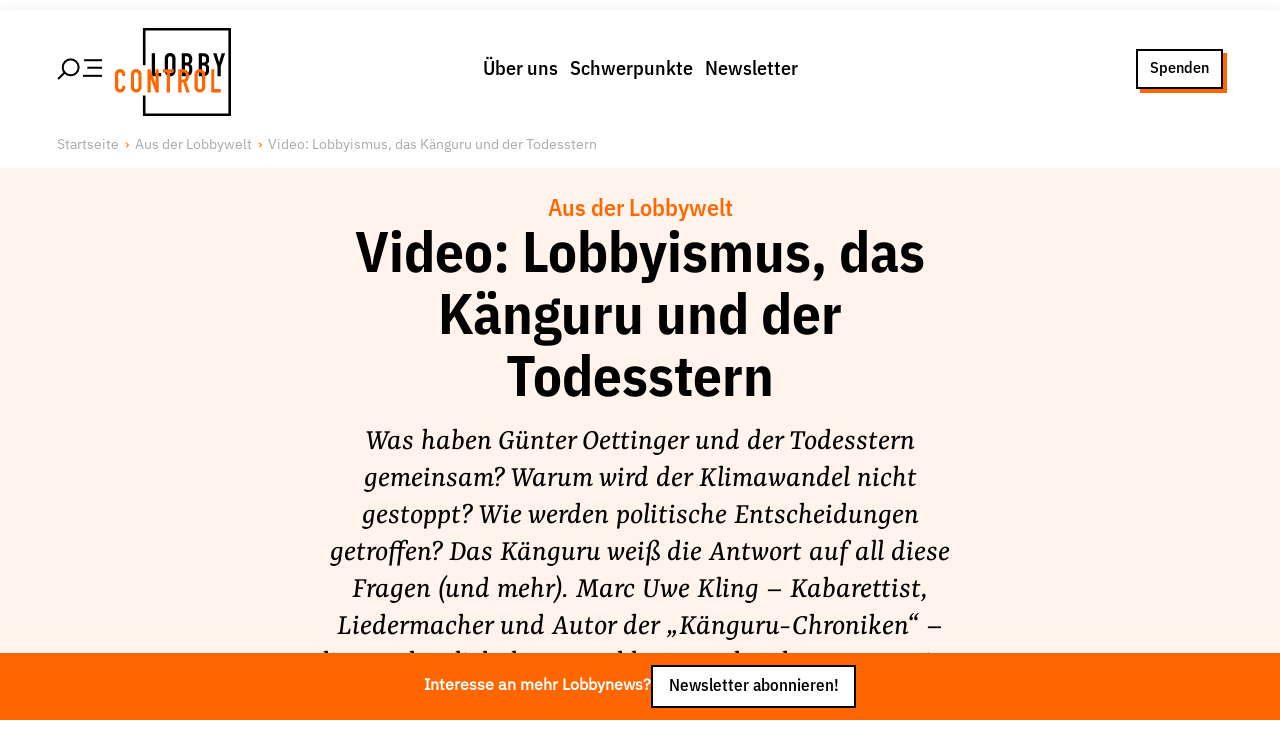

--- FILE ---
content_type: text/css; charset=UTF-8
request_url: https://www.lobbycontrol.de/_next/static/css/693438ef4a5d236a.css
body_size: 13894
content:
.TagCloud_container__4sP1Y{gap:var(--spacing-1);background-color:var(--color-gray-050);padding:var(--spacing-2);display:flex;align-items:center;flex-wrap:wrap}.TagCloud_title__cvryL{color:var(--color-red);font-size:var(--font-size-2);font-variation-settings:var(--font-variantion-0);margin:0!important}.TagCloud_list__Oj9ER{font-variation-settings:var(--font-variantion-5);margin-right:auto;display:flex;flex-wrap:wrap}.TopicCardsBlock_component__6S4qI{display:grid;grid-template-columns:repeat(2,1fr);grid-auto-flow:unset;gap:var(--spacing-2)}@media only screen and (min-width:592px){.TopicCardsBlock_component__6S4qI{gap:var(--spacing-4)}}@media only screen and (min-width:960px){.TopicCardsBlock_component__6S4qI{grid-template-columns:repeat(4,1fr)}}.TopicCardsBlock_icon__vJdsv svg{fill:var(--color-white)}.TopicCard_container__pr6jD{border:var(--border-width) solid var(--color-red);padding:var(--spacing-3);box-shadow:var(--spacing-1) var(--spacing-1) 0 0 var(--color-gray-300);transition:all 333ms ease-in-out}.TopicCard_container__pr6jD:hover{box-shadow:var(--spacing-1) var(--spacing-1) 0 0 var(--color-red)}.TopicCard_container__pr6jD{min-height:154px;height:100%;display:flex;flex-direction:column;background-size:cover;position:relative;background-color:var(--color-red);color:var(--color-white)}.TopicCard_container__pr6jD:hover{background-color:var(--color-red-complementary)}.TopicCard_link__OrtVL:hover{text-decoration:none}.TopicCard_icon__3J3O0{color:var(--color-red);height:auto;width:100%;font-size:var(--font-size-5);text-align:center}.TopicCard_icon__3J3O0 svg{fill:var(--color-white)}.TopicCard_title__0VcnW{display:block;text-align:center;font-variation-settings:var(--font-variantion-5);margin-bottom:var(--spacing-2)}.TopicCard_description__hhAHs{font-size:var(--font-size-3);line-height:1.2;text-align:center;margin-bottom:var(--spacing-3)}.TopicCard_inner__KpJXW{position:relative;z-index:1;display:flex;flex-direction:column;height:100%}.TopicCard_image__epLZ9{position:absolute;top:0;left:0;right:0;bottom:0;display:block;width:100%;object-fit:cover;opacity:.6}.TopicCard_image__epLZ9:after{position:absolute;top:0;left:0;right:0;bottom:0;content:"";background:var(--color-gradient-1);mix-blend-mode:multiply}.TopicCard_image__epLZ9,.TopicCard_image__epLZ9:after{transition:all 333ms ease-in-out}.TopicCard_container__pr6jD:hover .TopicCard_image__epLZ9{opacity:.65}.TopicCard_container__pr6jD:hover .TopicCard_image__epLZ9:after{-webkit-backdrop-filter:blur(0);backdrop-filter:blur(0)}.TopicCard_cta___44So{text-align:center;font-size:var(--font-size-2);font-variation-settings:var(--font-variantion-5);margin-bottom:0;margin-top:auto}.TopicCard_container__pr6jD:hover .TopicCard_cta___44So{text-decoration:underline}.TeaserHero_container__yjyiN{position:relative;mix-blend-mode:multiply;margin-bottom:var(--spacing-4)}.TeaserHero_image__AWAMQ{position:absolute;top:0;left:0;right:0;bottom:0;display:block;width:100%;object-fit:cover}.TeaserHero_image__AWAMQ:after{position:absolute;top:0;left:0;right:0;bottom:0;content:"";background:var(--color-gradient-0)}@media only screen and (min-width:592px){.TeaserHero_image__AWAMQ:after{background:var(--color-gradient-1)}}.TeaserHero_image__AWAMQ:after{mix-blend-mode:multiply}.TeaserHero_image__AWAMQ:before{position:absolute;top:0;left:0;right:0;bottom:0;content:"";background:var(--color-gradient-0)}@media only screen and (min-width:592px){.TeaserHero_image__AWAMQ:before{background:var(--color-gradient-1);background:red}}.TeaserHero_image__AWAMQ:before{mix-blend-mode:multiply}.TeaserHero_credit__7Vgx6{position:absolute;z-index:100;top:0;right:0}.TeaserHero_layer__71EyR{position:relative;z-index:1}@media only screen and (max-width:651px){.TeaserHero_layer__71EyR{padding:var(--spacing-5) var(--spacing-3) var(--spacing-3)}}@media only screen and (min-width:652px){.TeaserHero_layer__71EyR{display:flex}.TeaserHero_section1__zSjUK{width:65%;padding-left:var(--spacing-5);padding-right:var(--spacing-5)}}.TeaserHero_section1__zSjUK{display:flex;flex-direction:column}@media only screen and (min-width:592px){.TeaserHero_section1__zSjUK,.TeaserHero_section2__6Wrhj{margin-top:calc(var(--spacing-5)*2);margin-bottom:calc(var(--spacing-5)*2)}}.TeaserHero_section1__zSjUK,.TeaserHero_section2__6Wrhj{color:#fff}@media only screen and (max-width:591px){.TeaserHero_section1__zSjUK{margin-bottom:var(--spacing-5)}}.TeaserHero_excerpt__tJ4l_{margin-bottom:var(--spacing-3);line-height:1.5;margin-top:var(--spacing-2)}@media only screen and (min-width:592px){.TeaserHero_inner__u_mEu{margin:auto var(--spacing-5) auto auto}}.TeaserHero_inner__u_mEu span:first-child{font-weight:700;text-shadow:0 0 4px rgba(0,0,0,.6)}.TeaserHero_inner__u_mEu span:not(:first-child){text-shadow:0 0 6px rgba(3,3,3,.3)}@media only screen and (min-width:652px){.TeaserHero_section2__6Wrhj{width:35%}}.TeaserHero_section2__6Wrhj{display:flex;flex-direction:column;align-items:center}@media only screen and (min-width:652px){.TeaserHero_section2__6Wrhj{padding:var(--spacing-3)}}.TeaserHero_topic__1C0Kw{margin:0;padding:0}.TeaserHero_teaserText__J4Chs span:first-child{font-weight:700;text-shadow:0 0 4px rgba(33,33,33,.5)}.TeaserHero_teaserText__J4Chs span:not(:first-child){text-shadow:0 0 6px rgba(3,3,3,.3)}.TeaserText_container__RIDaS{margin-bottom:var(--spacing-4);width:100%}.TeaserText_link__jwyuV:hover{text-decoration:none}.TeaserText_kicker__e1y04{font-size:var(--font-size-0);font-weight:var(--font-weight-4);letter-spacing:.095em;text-transform:uppercase;opacity:.75}.TeaserText_title__3ntQm{margin-bottom:var(--spacing-1);font-size:var(--font-size-3);line-height:1.2}.TeaserText_link__jwyuV:hover .TeaserText_title__3ntQm{text-decoration:underline}.CallToActions_component__1s2rb{display:flex;align-items:center;gap:var(--spacing-3)}@media only screen and (max-width:591px){.CallToActions_component__1s2rb{flex-direction:column-reverse}}.CallToActions_imageLeft__flWcI{flex-direction:row-reverse}@media only screen and (max-width:591px){.CallToActions_imageLeft__flWcI{flex-direction:column-reverse}}.CallToActions_slot1__Ok_nd{width:100%}@media only screen and (max-width:591px){.CallToActions_slot1__Ok_nd{margin-bottom:var(--spacing-5)}}@media only screen and (min-width:592px){.CallToActions_slot1__Ok_nd{width:50%}}.CallToActions_slot2__g1_kA{width:100%}@media only screen and (min-width:592px){.CallToActions_slot2__g1_kA{width:50%;transform:scale(.9)}}.CallToActions_imageShadow__b2hmj .CallToActions_slot2__g1_kA{box-shadow:var(--spacing-1) var(--spacing-1) 0 0 var(--color-red)}.ImageWithCredit_container__aPBGE,.ImageWithCredit_container__aPBGE figure{height:100%;width:100%}.ImageWithCredit_imageShadow__oOSML .ImageWithCredit_image__fNlrL{box-shadow:var(--spacing-1) var(--spacing-1) 0 0 var(--color-red);margin-bottom:var(--spacing-2)}.ImageWithCredit_caption__Rv_QP{margin-left:var(--spacing-2)}.ImageWithCredit_credit__ODXGw{position:absolute;z-index:100}.ImageWithCredit_top__L2zOz .ImageWithCredit_credit__ODXGw{left:50%;transform:translateX(-50%);top:0}.ImageWithCredit_topright__DNCLI .ImageWithCredit_credit__ODXGw{top:0;right:0}.ImageWithCredit_right__16P2o .ImageWithCredit_credit__ODXGw{right:0;top:50%;transform:translateY(-50%)}.ImageWithCredit_bottomright__4VcL9 .ImageWithCredit_credit__ODXGw{bottom:0;right:0}.ImageWithCredit_bottom__JNHIE .ImageWithCredit_credit__ODXGw{left:50%;transform:translateX(-50%);bottom:0}.ImageWithCredit_bottomleft__WUa3r .ImageWithCredit_credit__ODXGw{left:0;bottom:0}.ImageWithCredit_left__jmcva .ImageWithCredit_credit__ODXGw{top:50%;transform:translateY(-50%);right:0}.ImageWithCredit_topleft__39Idf .ImageWithCredit_credit__ODXGw{top:0;left:0}.ImageWithCredit_image__fNlrL{position:relative;width:100%;height:100%}.Row_container__qEEVm{display:flex}.Row_container__qEEVm.Row_small___FxwA{gap:var(--spacing-1)}.Row_container__qEEVm.Row_medium__yL7Ot{gap:var(--spacing-2)}.Row_container__qEEVm.Row_large___dPgA{gap:var(--spacing-3)}.Row_container__qEEVm.Row_ultra__3RDVh{gap:var(--spacing-4)}.TeaserTopic_container__h2RPu{aspect-ratio:9/9;padding:var(--spacing-3)}@media only screen and (min-width:592px){.TeaserTopic_container__h2RPu{aspect-ratio:25/9}}.TeaserTopic_container__h2RPu{display:flex;position:relative;background-color:var(--color-red);width:100%}.TeaserTopic_link__O89u_:hover{text-decoration:none}.TeaserTopic_image__AWPRx{position:absolute;top:0;left:0;right:0;bottom:0;display:block;width:100%;object-fit:cover}.TeaserTopic_image__AWPRx:after{content:"";position:absolute;z-index:1;top:0;left:0;right:0;bottom:0;background:var(--color-gradient-1);mix-blend-mode:multiply}.TeaserTopic_body__y6cSX{max-width:450px;margin:auto;position:relative;z-index:10;text-decoration:none;color:var(--color-white)}.TeaserTopic_kicker__Dvs69{font-size:var(--font-size-1);font-weight:var(--font-weight-4);display:block}.TeaserTopic_subline__SMzjq{font-size:var(--font-size-3);margin-bottom:var(--spacing-5)}.TeaserTopic_credit__pOIvM{position:absolute;z-index:100;top:0;right:0}.DonationBarometerBlock_component__iTdKd{position:relative;display:flex;flex-direction:column-reverse}@media only screen and (min-width:592px){.DonationBarometerBlock_component__iTdKd{flex-direction:row}}.DonationBarometerBlock_description__eTEyu{margin:25px auto 0;text-align:center;font-size:var(--font-size-5);font-variation-settings:var(--font-variantion-2);max-width:300px}@media only screen and (min-width:592px){.DonationBarometerBlock_description__eTEyu{flex-direction:row;margin:auto 25px 0;text-align:right}}.DonationBarometerBlock_barometer__KaghY{position:relative;box-shadow:var(--spacing-1) var(--spacing-1) 0 0 var(--color-red);width:50px;max-width:50px;margin:25px auto auto}@media only screen and (min-width:592px){.DonationBarometerBlock_barometer__KaghY{margin-left:25px}}.DonationBarometerBlock_barometerBackground__Nf8CX{width:100%;height:200px;outline:3px solid var(--color-black);position:relative}.DonationBarometerBlock_barometerFilling__EntjF{background:var(--color-red);width:100%;position:absolute;bottom:0;max-height:100%}.DonationBarometerBlock_current__f5vdF{display:flex;position:absolute;background:rgba(0,0,0,0);left:115%;top:-11px;width:100%}.DonationBarometerBlock_arrowLeft__xPmPk,.DonationBarometerBlock_currentArrowLeft__KSsa7{display:block;background:rgba(0,0,0,0);border-right:10px solid #000;border-top:10px solid rgba(0,0,0,0);border-bottom:10px solid rgba(0,0,0,0);margin:0 auto auto}.DonationBarometerBlock_currentAmount__QZ92O,.DonationBarometerBlock_target__v1exe{position:relative;top:-5px;background:#fff;border:2px solid #000;white-space:nowrap;width:fit-content;padding:0 5px;margin:0 5px;color:#000;box-shadow:2px 2px 0 0 var(--color-red)}.DonationBarometerBlock_bar__c1Vmu{height:5px;background:#000;position:absolute;top:0;width:15%;left:0;z-index:1}.DonationBarometerBlock_bar10__rIm_7{top:calc(10% - 3px)}.DonationBarometerBlock_bar20__HBKzk{top:calc(20% - 3px)}.DonationBarometerBlock_bar30__Pkv8u{top:calc(30% - 3px)}.DonationBarometerBlock_bar40__Z2jGh{top:calc(40% - 3px)}.DonationBarometerBlock_bar50__zbZuD{top:calc(50% - 3px)}.DonationBarometerBlock_bar60__Kv7TY{top:calc(60% - 3px)}.DonationBarometerBlock_bar70__kf2n_{top:calc(70% - 3px)}.DonationBarometerBlock_bar80__74_QI{top:calc(80% - 3px)}.DonationBarometerBlock_bar90__hAdVa{top:calc(90% - 3px)}.DonationBarometerBlock_bar100__6KbxM{top:calc(100% - 3px)}.__23Degrees_iframe__N_vR2{width:100%;border:none;height:100%}.DoubleOptIN_container__Od3q5{width:100%;aspect-ratio:16/9;background-image:repeating-linear-gradient(145deg,var(--color-gray-200),var(--color-gray-200) 5px,rgba(255,255,255,.3) 5px,rgba(255,255,255,.3) 10px);padding:var(--spacing-2)}.DoubleOptIN_container__Od3q5:after{content:"";padding-bottom:.5625}.DoubleOptIN_container__Od3q5{margin-left:auto;margin-right:auto;min-width:360px}.DoubleOptIN_container__Od3q5 a:link,.DoubleOptIN_container__Od3q5 a:visited{text-decoration:underline;text-shadow:5px 3px -2px var(--color-red);padding:4px;margin:-4px;text-decoration-thickness:1px;text-underline-position:under}.DoubleOptIN_container__Od3q5 a:active,.DoubleOptIN_container__Od3q5 a:focus,.DoubleOptIN_container__Od3q5 a:hover{text-decoration:none;background-color:var(--color-red);color:var(--color-white)}.DoubleOptIN_button__A4wkH{display:inline-flex;justify-content:center;align-items:center;font:var(--font-2);padding:var(--spacing-1) var(--spacing-3);font-size:var(--font-size-2);font-variation-settings:var(--font-variantion-2);backface-visibility:hidden;transform:translateZ(0);-webkit-font-smoothing:subpixel-antialiased;background-color:var(--color-red);color:var(--color-white);border:var(--border-width) solid var(--color-red);box-shadow:var(--spacing-0) var(--spacing-0) 0 0 var(--color-black)}@media only screen and (min-width:652px){.DoubleOptIN_button__A4wkH{box-shadow:var(--spacing-0) var(--spacing-0) 0 0 var(--color-black)}}.DoubleOptIN_button__A4wkH{transition:all .25s ease-in-out}.DoubleOptIN_button__A4wkH:hover{transform:translateX(-1px) translateY(-1px);box-shadow:calc(var(--spacing-0) + var(--border-width)) calc(var(--spacing-0) + var(--border-width)) 0 0 var(--color-black)}.DoubleOptIN_doi_content__B5akp{margin:auto;width:100%;height:100%;display:flex;flex-direction:column;padding:25px;justify-content:center;align-items:center;-webkit-backdrop-filter:blur(5px);backdrop-filter:blur(5px);container-type:inline-size}@container (min-width: 400px){.DoubleOptIN_doi_content__B5akp *{max-width:50%}}.DoubleOptIN_doi_title__0aTAw{font-size:var(--font-size-6);font-variation-settings:var(--font-variantion-2)}.DoubleOptIN_doi_description__HbXX1{font-size:var(--font-size-4);font-variation-settings:var(--font-variantion-1);margin:10px auto;text-align:center}.Core_Paragraph_paragraph__0D_kw{font-size:var(--font-size-serif-05);font-family:var(--font-family-serif);font-variation-settings:var(--font-variantion-4);line-height:var(--line-height-3);margin-bottom:var(--spacing-3);margin-left:auto;margin-right:auto}.Core_Paragraph_paragraph__0D_kw a:link,.Core_Paragraph_paragraph__0D_kw a:visited{text-decoration:underline;text-shadow:5px 3px -2px var(--color-red);padding:4px;margin:-4px;text-decoration-thickness:1px;text-underline-position:under}.Core_Paragraph_paragraph__0D_kw a:active,.Core_Paragraph_paragraph__0D_kw a:focus,.Core_Paragraph_paragraph__0D_kw a:hover{text-decoration:none;background-color:var(--color-red);color:var(--color-white)}.Core_Paragraph_paragraph__0D_kw img{max-width:100%;height:auto}.Core_Paragraph_left__hR1fN{text-align:left}.Core_Paragraph_center__vPH_b{text-align:center}.Core_Paragraph_right__Z5uEy{text-align:right}.Core_Paragraph_hasBackgroundColor__jGMMC{padding:var(--spacing-3);max-width:calc(var(--responsive--aligndefault-width) + 2*var(--spacing-3))!important;margin-bottom:0}.Core_Paragraph_decent__WMRZ_{font-size:var(--font-size-serif-04);line-height:1.2}.Core_Paragraph_background-black__CEa9O{background-color:var(--color-black)}.Core_Paragraph_background-white__UW34I{background-color:var(--color-white)}.Core_Paragraph_background-secondary__fnEd9{background-color:var(--color-red-complementary)}.Core_Paragraph_background-gray-light__V8VFw{background-color:var(--color-gray-100)}.Core_Paragraph_background-gray__G8YVe{background-color:var(--color-gray-300)}.Core_Paragraph_background-primary__vnnQI{background-color:var(--color-red)}.Core_Paragraph_text-black__Zm_Y1{color:var(--color-black)}.Core_Paragraph_text-white__qalf8{color:var(--color-white)}.Core_Paragraph_text-secondary__N80sw{color:var(--color-red-complementary)}.Core_Paragraph_text-gray-light__AxMfS{color:var(--color-gray-100)}.Core_Paragraph_text-gray__Yhv9t{color:var(--color-gray-300)}.Core_Paragraph_text-primary__1bii8{color:var(--color-red)}.ImageLightbox_container__wh_0_{cursor:pointer}.ImageLightbox_lightbox__lZKLR{position:fixed;top:0;left:0;right:0;bottom:0;display:flex;z-index:100001;max-width:none!important;transform:scale(0);transition:transform 333ms ease-in-out}.ImageLightbox_isVisible__8FufT .ImageLightbox_lightbox__lZKLR{transform:scale(1)}.ImageLightbox_close__CRWwX{aspect-ratio:1/1;width:50px;height:50px;text-align:center;position:fixed;top:0;right:0;background-color:var(--color-red);color:var(--color-white);font-size:var(--font-size-7);line-height:var(--font-size-7);z-index:100002;align-items:center}.ImageLightbox_close__CRWwX span{margin:auto}.ImageLightbox_close__CRWwX{cursor:pointer;display:none}.ImageLightbox_isVisible__8FufT .ImageLightbox_close__CRWwX{display:flex}.ImageLightbox_lightboxImage__TXdKT{width:100%;height:100%;max-height:80vh;max-width:80vw;margin:auto;display:flex;flex-direction:column;align-items:center}.ImageLightbox_lightboxImage__TXdKT figcaption{margin-bottom:auto;margin-top:0;display:block;padding:20px}.ImageLightbox_imageWrap__TkxDo{margin-top:auto;margin-bottom:0;width:100%;height:100%;position:relative}.ImageLightbox_background__UlRuc{background-color:#fff;transition:background-color 333ms ease-in-out,-webkit-backdrop-filter 333ms ease-in-out;transition:backdrop-filter 333ms ease-in-out,background-color 333ms ease-in-out;transition:backdrop-filter 333ms ease-in-out,background-color 333ms ease-in-out,-webkit-backdrop-filter 333ms ease-in-out;transform:scale(0);-webkit-backdrop-filter:blur(0);backdrop-filter:blur(0)}.ImageLightbox_isVisible__8FufT .ImageLightbox_background__UlRuc{transform:scale(1);position:fixed;top:0;left:0;right:0;bottom:0;width:100vw;height:100vh;background-color:hsla(0,0%,100%,.85);-webkit-backdrop-filter:blur(4px);backdrop-filter:blur(4px);z-index:100000;max-width:none!important}.Core_Quote_container__ISSrU [data-paragraph],.Core_Quote_container__ISSrU p{margin-left:0}.Core_Quote_container__ISSrU{margin:var(--spacing-5);padding:0;position:relative;color:var(--color-gray-700);margin-right:auto!important}.Core_Quote_container__ISSrU p{font-size:var(--font-size-serif-08);font-family:var(--font-family-serif);font-style:italic;font-weight:var(--font-weight-2)}@media only screen and (max-width:651px){.Core_Quote_container__ISSrU{margin-left:calc(var(--spacing-5) + var(--spacing-2))!important;margin-right:var(--spacing-2)!important}}@media only screen and (min-width:652px){.Core_Quote_container__ISSrU{margin-left:auto!important}}.Core_Quote_container__ISSrU:before{content:"„";color:var(--color-red-complementary);font-family:var(--font-family-serif);font-size:80px;position:absolute;left:-40px;top:-50px}.Core_Quote_container__ISSrU p{line-height:1.2}.Blockquote_container__OEzOe{font-size:var(--font-size-serif-08);font-family:var(--font-family-serif);font-style:italic;font-weight:var(--font-weight-2);line-height:1.2;margin:var(--spacing-5);padding:0;position:relative;color:var(--color-gray-700);margin-right:auto!important}@media only screen and (max-width:651px){.Blockquote_container__OEzOe{margin-left:calc(var(--spacing-5) + var(--spacing-2))!important;margin-right:var(--spacing-2)!important}}@media only screen and (min-width:652px){.Blockquote_container__OEzOe{margin-left:auto!important}}.Blockquote_container__OEzOe p{line-height:1.2}.Blockquote_cite__jFN51{margin-top:var(--spacing-3);font:var(--font-2);display:block;color:var(--color-red-complementary-dark)}.BulletPointsBlock_component__0eXD0{background-color:var(--color-gray-100);padding:var(--spacing-4);box-shadow:0 2px 2px -1px var(--color-gray-300);border-radius:var(--border-2)}.BulletPointsBlock_component__0eXD0 strong{font-weight:bolder}.BulletPointsBlock_component__0eXD0 ul{list-style-type:square;margin-left:var(--spacing-3)}.NewsletterRegisterform_container__rmkaI{max-width:var(--responsive--aligndefault-width);margin-top:var(--spacing-3);margin-bottom:var(--spacing-4)}.NewsletterRegisterform_form__elRa7{border:var(--border-2);display:flex;background:#fff;padding:2px;flex-direction:column}@media only screen and (min-width:652px){.NewsletterRegisterform_form__elRa7{flex-direction:row}}.NewsletterRegisterform_input__jRIYI{border:none;width:100%;font:var(--font-2);outline:none;padding:var(--spacing-2) var(--spacing-3)}.NewsletterRegisterform_button__xAJB9{background-color:var(--color-red);border:none;color:var(--color-white);font:var(--font-2);font-weight:var(--font-weight-3);cursor:pointer;padding:var(--spacing-2) var(--spacing-3)}.NewsletterRegisterform_colorWhite__uMJM_{color:#fff}.NewsletterRegisterform_colorBlack__yQ4K4{color:#000}.SlideDownMessage_component__9H5Fq{max-height:1000px;animation:SlideDownMessage_slideDown__GdKoO .45s}.SlideDownMessage_component__9H5Fq p{opacity:1;padding:var(--spacing-3);animation:SlideDownMessage_fadeIn__mGKRU 1s}.SlideDownMessage_default__JJL5l{background:var(--color-gray-400);font-weight:700;color:#fff;text-align:center}.SlideDownMessage_success__69BtX{color:var(--color-gray-100);background:var(--color-success);box-shadow:var(--spacing-1) var(--spacing-1) 0 0 var(--color-gray-300)}.SlideDownMessage_error__i44SO{color:var(--color-gray-100);background:var(--color-error);box-shadow:var(--spacing-0) var(--spacing-0) 0 0 var(--color-black)}@keyframes SlideDownMessage_slideDown__GdKoO{0%{max-height:0}to{max-height:1000px}}@keyframes SlideDownMessage_fadeIn__mGKRU{0%{opacity:0}to{opacity:1}}.LoadingIndicator_loading__5ooD3{display:flex;align-items:center;width:100%}.LoadingIndicator_loading__5ooD3 svg{fill:var(--color-gray-light);margin:auto;animation:LoadingIndicator_spinner__GX405 1.2s linear infinite}.LoadingIndicator_skeleton__E0ECe{background-color:var(--color-gray-lightest)}@media screen and (prefers-reduced-motion:no-preference){.LoadingIndicator_skeleton__E0ECe{background-size:200% auto;background:repeating-linear-gradient(to right,transparent 0,transparent 30%,var(--color-sand) 60%,transparent 82%,transparent 100%) 0 100%;animation:LoadingIndicator_gradient__eJbu2 2.8s infinite;animation-fill-mode:forwards;animation-timing-function:linear}}.LoadingIndicator_small__g2ZVd svg{min-width:14px;min-height:14px}.LoadingIndicator_medium___DGXs svg{min-width:30px;min-height:30px}.LoadingIndicator_large__l6F33 svg{min-width:50px;min-height:50px}@keyframes LoadingIndicator_spinner__GX405{to{transform:rotate(1turn)}}@keyframes LoadingIndicator_gradient__eJbu2{0%{background-position:0 0}to{background-position:-200% 0}}.NewsletterUnregisterForm_container__OSogO{max-width:var(--responsive--aligndefault-width);margin-top:var(--spacing-3);margin-bottom:var(--spacing-4)}.NewsletterUnregisterForm_form__hQB8d{border:var(--border-2);display:flex}.NewsletterUnregisterForm_input__l6wNy{border:none;width:100%;font:var(--font-2);outline:none;padding:var(--spacing-2) var(--spacing-3)}.NewsletterUnregisterForm_button__uvJf8{background-color:var(--color-red);border:none;color:var(--color-white);font:var(--font-2);font-weight:var(--font-weight-3);padding:var(--spacing-2) var(--spacing-3)}.Core_List_container__HIFhg{font-size:var(--font-size-serif-05);font-family:var(--font-family-serif);line-height:var(--line-height-4);margin-bottom:var(--spacing-1)}.Core_List_container__HIFhg ol,.Core_List_container__HIFhg ul{margin-left:var(--spacing-3);margin-bottom:var(--spacing-4);list-style-position:outside}.Core_List_container__HIFhg li{margin-bottom:var(--spacing-1)}.Core_List_container__HIFhg ul{list-style-type:square}.Core_List_container__HIFhg a:link,.Core_List_container__HIFhg a:visited{text-decoration:underline;text-shadow:5px 3px -2px var(--color-red);padding:4px;margin:-4px;text-decoration-thickness:1px;text-underline-position:under}.Core_List_container__HIFhg a:active,.Core_List_container__HIFhg a:focus,.Core_List_container__HIFhg a:hover{text-decoration:none;background-color:var(--color-red);color:var(--color-white)}.Core_Embed_container__qbW0_ iframe{aspect-ratio:16/9;width:100%;height:100%}.Core_Embed_wp-block-embed__wrapper__MSCCl{position:absolute}.Core_Embed_wp-block-embed__wrapper__MSCCl iframe{display:none;opacity:.3}.Core_Button_isStyleOutline__Bb3N1,.Core_Button_link__m_juU,.Core_Button_wpBlockButtonLink___9R81{display:inline-flex;justify-content:center;align-items:center;font:var(--font-2);transition:all 333ms ease-in-out;padding:var(--spacing-1) var(--spacing-3);font-size:var(--font-size-2);font-variation-settings:var(--font-variantion-2);backface-visibility:hidden;transform:translateZ(0);-webkit-font-smoothing:subpixel-antialiased}.Core_Button_isStyleOutline__Bb3N1:active,.Core_Button_isStyleOutline__Bb3N1:focus,.Core_Button_isStyleOutline__Bb3N1:hover,.Core_Button_isStyleOutline__Bb3N1:link,.Core_Button_isStyleOutline__Bb3N1:visited,.Core_Button_link__m_juU:active,.Core_Button_link__m_juU:focus,.Core_Button_link__m_juU:hover,.Core_Button_link__m_juU:link,.Core_Button_link__m_juU:visited,.Core_Button_wpBlockButtonLink___9R81:active,.Core_Button_wpBlockButtonLink___9R81:focus,.Core_Button_wpBlockButtonLink___9R81:hover,.Core_Button_wpBlockButtonLink___9R81:link,.Core_Button_wpBlockButtonLink___9R81:visited{text-decoration:none}.Core_Button_isStyleOutline__Bb3N1,.Core_Button_link__m_juU,.Core_Button_wpBlockButtonLink___9R81{border:var(--border-width) solid rgba(0,0,0,0)}.Core_Button_cta__1z4w4,.Core_Button_wpBlockButtonLink___9R81{background-color:var(--color-red);color:var(--color-white);border:var(--border-width) solid var(--color-red);box-shadow:var(--spacing-0) var(--spacing-0) 0 0 var(--color-black)}@media only screen and (min-width:652px){.Core_Button_cta__1z4w4,.Core_Button_wpBlockButtonLink___9R81{box-shadow:var(--spacing-0) var(--spacing-0) 0 0 var(--color-black)}}.Core_Button_cta__1z4w4,.Core_Button_wpBlockButtonLink___9R81{transition:all .25s ease-in-out}.Core_Button_cta__1z4w4:hover,.Core_Button_wpBlockButtonLink___9R81:hover{transform:translateX(-1px) translateY(-1px);box-shadow:calc(var(--spacing-0) + var(--border-width)) calc(var(--spacing-0) + var(--border-width)) 0 0 var(--color-black)}.Core_Button_ghost__5Dco5,.Core_Button_isStyleOutline__Bb3N1{background-color:var(--color-white);color:var(--color-black);border:var(--border-width) solid var(--color-black);box-shadow:var(--spacing-0) var(--spacing-0) 0 0 var(--color-red);transition:all .25s ease-in-out}.Core_Button_ghost__5Dco5:hover,.Core_Button_isStyleOutline__Bb3N1:hover{transform:translateX(-1px) translateY(-1px);box-shadow:calc(var(--spacing-0) + var(--border-width)) calc(var(--spacing-0) + var(--border-width)) 0 0 var(--color-black)}.Core_Button_small__I2ro2{padding:var(--spacing-1) var(--spacing-2);font-size:var(--font-size-3)}.Core_Button_medium__PlG_O{font-size:var(--font-size-4)}.Core_Button_large__2S6IA{padding:var(--spacing-2) var(--spacing-4);font-size:var(--font-size-5)}.Core_Button_isStyleOutline__Bb3N1,.Core_Button_wpBlockButtonLink___9R81{text-align:center}.Core_Button_width25__cBTh2{width:25%}.Core_Button_width25__cBTh2 a{width:100%}.Core_Button_width50__sfFLQ{width:50%}.Core_Button_width50__sfFLQ a{width:100%}.Core_Button_width75__aMP_o{width:75%}.Core_Button_width100__EyD99,.Core_Button_width100__EyD99 a,.Core_Button_width75__aMP_o a{width:100%}.Core_Buttons_container__efMCa{display:flex;gap:var(--spacing-3)}.Core_Buttons_flex__PWJ5L{display:flex;flex-wrap:wrap}.Core_Buttons_flexRight__9OuOr{justify-content:flex-end}.Core_Buttons_flexCenter__yihCG{justify-content:center}.Core_Buttons_flexNoWrap__BQLNc{flex-wrap:nowrap}.Core_Columns_container__WIGu4{display:flex;gap:var(--spacing-3);flex-direction:row;align-items:center;justify-content:flex-start}.Core_Columns_isStackedOnMobile__6HkQf{display:block}@media only screen and (min-width:652px){.Core_Columns_isStackedOnMobile__6HkQf{display:flex}}.Core_Column_container__g7ylY{flex-basis:0;flex-grow:1}.Core_Column_container__g7ylY[style*=flex-basis]{flex-grow:0}.Core_Group_hasBackgroundColor__oU95g{padding:var(--spacing-3)}.Core_Group_background-gray__aOuk5{background-color:var(--color-gray-100)}.Core_Group_background-gray-light__Cqdzm{background-color:var(--color-sand)}.Core_Group_background-primary__pznjq{background-color:var(--color-red)}.Core_Group_background-secondary__aIJBG{background-color:var(--color-red-complementary)}.Core_Group_text-primary__HHT_4{color:var(--color-red)}.Core_Group_text-secondary__b7rzw{color:var(--color-red-complementary)}.Core_Group_text-text__jhfei{color:var(--color-black)}.Core_Group_text-invert__o7nuh{color:var(--color-white)}.Core_Group_isLayoutFlex__aIV_U{display:flex}.Core_Group_isNowrap__rY7DO{flex-wrap:nowrap}.Core_Group_isWrap__Uhbd8{flex-wrap:wrap}.Core_Preformatted_container__U1KoK pre{white-space:break-spaces}.Core_Gallery_placeholder__HNAgz{aspect-ratio:16/9;width:100%;position:relative;height:fit-content;max-height:100%}.Core_Gallery_container__8Ssbl{transition:all 333ms ease-in-out;position:relative}.Core_Gallery_container__8Ssbl figcaption{text-align:center;font-size:var(--font-size-1)}.Core_Gallery_container__8Ssbl .slick-slider{position:relative;padding-bottom:30px;height:100%}.Core_Gallery_container__8Ssbl .slick-slider .slick-list{height:100%}.Core_Gallery_container__8Ssbl .slick-arrow{background-color:var(--color-red);position:absolute;bottom:0;z-index:1001;width:44px;height:44px;cursor:pointer;padding:var(--spacing-2);border:none}.Core_Gallery_container__8Ssbl .slick-arrow svg{width:100%;height:100%;fill:var(--color-white)}.Core_Gallery_container__8Ssbl .slick-prev{left:0}.Core_Gallery_container__8Ssbl .slick-next{right:0}.Core_Gallery_container__8Ssbl .slick-dots{list-style:none;display:flex;flex-direction:column;gap:var(--spacing-2);margin-bottom:-10px;margin-top:5px}.Core_Gallery_container__8Ssbl .slick-dots button{border:none;display:block;font-size:0;width:var(--spacing-2);height:var(--spacing-2);border-radius:10px;background-color:var(--color-gray-400);text-indent:-100em;padding:0}.Core_Gallery_container__8Ssbl .slick-dots li.slick-active button{background-color:var(--color-red);border:1px solid var(--color-red)}.Core_Gallery_isLightbox__woE3A{position:fixed;z-index:10000000000;left:1px;right:1px;background:#fff;top:50%;max-height:85vh;transform:translateY(-50%)}@media screen and (min-width:592px){.Core_Gallery_isLightbox__woE3A{top:10vh;left:10vw;right:10vw;bottom:10vh;transform:translateY(0);height:100%}}.Core_Gallery_isLightbox__woE3A img{max-height:75%}.Core_Gallery_isLightbox__woE3A .slick-prev{left:var(--spacing-2);bottom:var(--spacing-2)}.Core_Gallery_isLightbox__woE3A .slick-next{right:var(--spacing-2);bottom:var(--spacing-2)}.Core_Gallery_curtain___C0hu{z-index:10000;background-color:var(--color-gray-500);opacity:.5;-webkit-backdrop-filter:blur(3px);backdrop-filter:blur(3px);position:fixed;top:0;left:0;right:0;bottom:0}.Core_Gallery_dots__iup9N{display:flex;flex-wrap:wrap;justify-content:center;list-style:none;margin-inline:auto;gap:var(--spacing-1)}@media screen and (min-width:592px){.Core_Gallery_dots__iup9N{gap:var(--spacing-2)}}.Core_Gallery_lightbox__ZHMrH{display:none;position:absolute;z-index:1500;top:var(--spacing-2);right:var(--spacing-1);border:none;width:44px;height:44px;background-color:var(--color-red);font-size:30px;padding:var(--spacing-2);color:var(--color-white);align-items:center;justify-content:center}@media screen and (min-width:592px){.Core_Gallery_lightbox__ZHMrH{display:flex}}.Core_Gallery_lightbox__ZHMrH.Core_Gallery_active__oqeY5{right:var(--spacing-2)}.Core_Gallery_icon__RnI3P{color:var(--color-white)}.slick-slider{box-sizing:border-box;-webkit-user-select:none;user-select:none;-webkit-touch-callout:none;-khtml-user-select:none;touch-action:pan-y;-webkit-tap-highlight-color:transparent}.slick-list,.slick-slider{position:relative;display:block}.slick-list{overflow:hidden;margin:0;padding:0}.slick-list:focus{outline:none}.slick-list.dragging{cursor:pointer;cursor:hand}.slick-slider .slick-list,.slick-slider .slick-track{transform:translateZ(0)}.slick-track{position:relative;top:0;left:0;display:block;margin-left:auto;margin-right:auto}.slick-track:after,.slick-track:before{display:table;content:""}.slick-track:after{clear:both}.slick-loading .slick-track{visibility:hidden}.slick-slide{display:none;float:left;height:100%;min-height:1px}[dir=rtl] .slick-slide{float:right}.slick-slide img{display:block}.slick-slide.slick-loading img{display:none}.slick-slide.dragging img{pointer-events:none}.slick-initialized .slick-slide{display:block}.slick-loading .slick-slide{visibility:hidden}.slick-vertical .slick-slide{display:block;height:auto;border:1px solid transparent}.slick-arrow.slick-hidden{display:none}.GallerySlide_container__VsRkS{aspect-ratio:16/12;max-height:85vh;margin:auto}.GallerySlide_figure__7M77V{position:relative;display:flex;flex-direction:column;align-items:center;justify-content:center;height:100%;z-index:200}.GallerySlide_figcaption__ayoJD{-webkit-backdrop-filter:blur(3px);backdrop-filter:blur(3px);background-color:hsla(0,0%,100%,.8);padding:var(--spacing-2);margin-bottom:0}.GallerySlide_loadingIndicator__3FFYL svg{fill:#fff}@media screen and (min-width:592px){.GallerySlide_is-lightbox__M5sUv .GallerySlide_image__OsUR1{max-height:75%}}.Core_Table_container__Ebgc1{overflow-x:auto}.Core_Table_container__Ebgc1 table{border-collapse:collapse;width:100%}.Core_Table_container__Ebgc1 td{padding:var(--spacing-1);border:1px solid var(--color-gray-300)}.Core_Table_container__Ebgc1 th{background-color:var(--color-gray-400);padding:var(--spacing-2) var(--spacing-1);border-bottom:2px solid var(--color-gray-600)}.Core_Table_container__Ebgc1 .is-style-stripes tr:nth-child(2n){background-color:var(--color-gray-200)}.Core_Separator_container__mRDGJ{clear:both;width:50%;margin:var(--spacing-5) auto;border:none;border-top:3px solid var(--color-red);background:rgba(0,0,0,0)}.Core_Separator_is-style-wide__74pCW{width:100%}.Core_Separator_is-style-dots__SWOPv{width:20%;border-top:3px dotted var(--color-red-complementary)}.Core_MediaText_container__PQKB_{display:grid;grid-template-columns:1fr 50%;gap:var(--spacing-3);align-items:center;width:100%}.Core_MediaText_container__PQKB_ .wp-block-media-text{grid-column:1;grid-row:1}.Core_MediaText_container__PQKB_ img{height:auto;max-width:unset;width:100%;vertical-align:middle}.Core_MediaText_mediaRight__wRHAV .wp-block-media-text{grid-column:2}.Core_MediaText_body__Ywu0r{grid-column:2;grid-row:1}.Core_MediaText_mediaRight__wRHAV .Core_MediaText_body__Ywu0r{grid-column:1}.Core_Cover_container__Kx9o0{position:relative;background-color:var(--color-red)}.Core_Cover_content__x3cNe{position:relative;z-index:11;padding:var(--spacing-5) var(--spacing-2);display:flex;align-content:center;justify-content:center;align-items:center;flex-direction:column;min-height:30vh}.Core_Cover_background__BrfSA{position:absolute;z-index:11;top:0;left:0;right:0;bottom:0;background:var(--color-gradient-1);mix-blend-mode:multiply}.Core_Cover_backgroundPrimary__wc4Mk .Core_Cover_background__BrfSA{background:linear-gradient(130deg,var(--color-red) 50%,var(--color-black) 79%);mix-blend-mode:multiply}.Core_Cover_backgroundSecondary__0osmk .Core_Cover_background__BrfSA{background:linear-gradient(130deg,var(--color-red) 50%,var(--color-red-complementary) 79%);mix-blend-mode:multiply}.Core_Cover_backgroundWhite__wZL9M .Core_Cover_background__BrfSA{background:linear-gradient(135deg,var(--color-white) 80%,var(--color-red) 89%);mix-blend-mode:color}.Core_Cover_backgroundGray__j6t0n .Core_Cover_background__BrfSA{background:var(--color-gray-300);mix-blend-mode:normal}.Core_Cover_backgroundBlack__S2TAP .Core_Cover_background__BrfSA{background:var(--color-black);mix-blend-mode:normal}.Core_Cover_backgroundGrayLight__EnexF .Core_Cover_background__BrfSA{background:var(--color-sand);mix-blend-mode:color}.Core_Cover_imageWrap__pCVEb{position:absolute;z-index:10;top:0;left:0;right:0;bottom:0;display:block;width:100%;object-fit:cover;background-color:var(--color-red)}.Core_Cover_credit__r2Uaj{position:absolute;z-index:100;top:0;right:0;opacity:.8;-webkit-backdrop-filter:blur(3px);backdrop-filter:blur(3px);font-size:var(--font-size-0);font-family:var(--font-family);color:var(--color-white);padding:var(--spacing-0);background-color:var(--color-opacity-1);line-height:1}.Core_Cover_image__D8dQ6{object-fit:cover;width:100%}.Shortcode_centered__0_2g_{display:flex;justify-content:center;align-items:center}.Shortcode_with_margin__rmJtZ{margin:var(--spacing-4) auto}.Shortcode_flexColumn__P2eAA{flex-direction:column}.Shortcode_su_box__pkyf0{border-radius:var(--border-2);font-family:var(--font-family-serif);font-size:var(--font-size-serif-05)}.Shortcode_su_box__pkyf0 ol,.Shortcode_su_box__pkyf0 ul{margin-left:var(--spacing-2)}.Shortcode_su_box__pkyf0 ol li,.Shortcode_su_box__pkyf0 ul li{margin-left:var(--spacing-1);margin-bottom:var(--spacing-1)}.Shortcode_su_box__pkyf0{border:2px solid var(--color-red);padding:var(--spacing-2)}.Shortcode_su_box__pkyf0 h2,.Shortcode_su_box__pkyf0 h3,.Shortcode_su_box__pkyf0 h4,.Shortcode_su_box__pkyf0 p{margin:var(--spacing-3) 0}.Shortcode_su_box__pkyf0 ul{list-style-type:square;margin-left:var(--spacing-3)}.Shortcode_su_note__Hy11A em{display:block;width:100%}.Shortcode_su_spoiler_title__QBTof{cursor:pointer;display:block;text-align:left;font-variation-settings:var(--font-variantion-3);font-family:var(--font-family);font-size:var(--font-size-5);padding:var(--spacing-1) 0}.AccordionBox_component__SqHV9{border:var(--border-width) solid var(--color-red);padding:var(--spacing-3);box-shadow:var(--spacing-1) var(--spacing-1) 0 0 var(--color-gray-300);transition:all 333ms ease-in-out}.AccordionBox_component__SqHV9:hover{box-shadow:var(--spacing-1) var(--spacing-1) 0 0 var(--color-red)}.AccordionBox_component__SqHV9{height:100%;display:flex;flex-direction:column;background-size:cover;margin:var(--spacing-4) auto}.AccordionBox_title_container__IHxao{position:relative;display:flex;align-items:center;cursor:pointer}.AccordionBox_icon__c0csi{width:1.2rem;height:1.2rem;margin-left:auto;margin-right:0;transition:all .3s linear}.AccordionBox_icon_open__Zqw7K{transition:all .3s linear;transform:rotate(180deg)}.AccordionBox_content__HKsYq{position:relative;font-size:var(--font-size-4);line-height:var(--line-height-4);padding:0;overflow:hidden;max-height:0;visibility:hidden;will-change:height,visibility,max-height;transition:visibility .5s linear .25s,max-height .5s ease-in-out,height .5s ease-in-out}.AccordionBox_content__HKsYq ol,.AccordionBox_content__HKsYq ul{font-size:var(--font-size-4);line-height:var(--line-height-4);font-family:var(--font-family);margin-top:var(--spacing-1);margin-left:var(--spacing-4)}.AccordionBox_content__HKsYq ol li,.AccordionBox_content__HKsYq ul li{margin-bottom:var(--spacing-1)}.AccordionBox_content__HKsYq p{margin:1rem 0}.AccordionBox_content__HKsYq a:link,.AccordionBox_content__HKsYq a:visited{text-decoration:underline;text-shadow:5px 3px -2px var(--color-red);padding:4px;margin:-4px;text-decoration-thickness:1px;text-underline-position:under}.AccordionBox_content__HKsYq a:active,.AccordionBox_content__HKsYq a:focus,.AccordionBox_content__HKsYq a:hover{text-decoration:none;background-color:var(--color-red);color:var(--color-white)}.AccordionBox_show__nSWe7{max-height:10000px;visibility:visible;transition-delay:0s}.Avatar_container__sVdKM{position:relative}.Avatar_circle__gOncP{box-shadow:-2px -2px 0 0 var(--color-red),2px 2px 0 0 var(--color-black)}.Avatar_round__rFWot{border-radius:100vw;aspect-ratio:1/1;object-fit:contain;overflow:hidden}.Avatar_image__K6JTJ{width:100%;height:100%;object-fit:cover}.ContactPerson_container__Dk39M{border:3px solid var(--color-red-complementary);padding:var(--spacing-3);position:relative;z-index:10;box-shadow:var(--spacing-1) var(--spacing-1) 0 0 var(--color-red-complementary-light);margin-bottom:var(--spacing-5);margin-top:var(--spacing-5)}.ContactPerson_header__rJzT0{display:flex}.ContactPerson_contact__3Mkc_{font-weight:var(--font-weight-1);font-size:var(--font-size-1);display:flex;align-items:center}.ContactPerson_contact__3Mkc_ svg{width:12px;fill:var(--color-gray-500);margin-right:var(--spacing-1)}.ContactPerson_cardTitle__JOtpm{text-align:center;font-weight:var(--font-weight-3);font-size:var(--font-size-0);color:var(--color-red-complementary-dark);text-transform:uppercase;letter-spacing:.025em;margin-bottom:var(--spacing-3)}.ContactPerson_footer__oP_6J{color:var(--color-gray-500)}.ContactPerson_body__Y4VEq{margin-right:auto}.ContactPerson_image__Ldk0m{margin-left:auto;margin-right:var(--spacing-3)}.ContactPerson_personName__fPhjo{line-height:var(--font-size-4);margin-bottom:var(--spacing-3);margin-right:auto}.ContactPerson_salutation__y3lif{font-size:var(--font-size-1)}.ContactPerson_name__yOGlp{font-size:var(--font-size-4);font-weight:var(--font-weight-4);margin-bottom:var(--spacing-1)}.ContactPerson_role__oVTQE{font-size:var(--font-size-1);margin-bottom:var(--spacing-3)}.DonationBox_container__X_aFP{display:flex}@media only screen and (max-width:591px){.DonationBox_container__X_aFP{flex-direction:column}}.DonationBox_container__X_aFP{background-color:var(--color-red);color:#fff;padding:var(--spacing-4)}@media only screen and (min-width:592px){.DonationBox_text___9TWH{width:40%}}.DonationBox_text___9TWH{margin-right:var(--spacing-4)}@media only screen and (min-width:592px){.DonationBox_options__ZGHMY{width:60%}}.DonationBox_options__ZGHMY{margin-top:auto;margin-bottom:auto}.DonationBox_option__vpkFw{display:block;padding-top:var(--spacing-3);padding-bottom:var(--spacing-3);border-top:1px solid var(--color-white)}.DonationBox_option__vpkFw:last-child{border-bottom:1px solid var(--color-white)}.DonationBox_option__vpkFw{position:relative}.DonationBox_option__vpkFw:after{content:"›";font-size:60px;font-weight:100;position:absolute;right:0;top:50%;transform:translateY(-50%)}.DonationBox_valuesWrap__vC6Gv{display:flex;align-items:center;gap:var(--spacing-2)}@media only screen and (min-width:592px){.DonationBox_valuesWrap__vC6Gv{width:60%;gap:var(--spacing-5)}}@media only screen and (max-width:591px){.DonationBox_valuesWrap__vC6Gv{justify-content:space-evenly;flex-wrap:wrap}}.DonationBox_value__ZGPh_{width:calc(50% - 8px - var(--spacing-5));height:max-content;text-align:center;justify-content:center}.DonationBox_valuesContainer__GOqOf{display:flex}@media only screen and (max-width:591px){.DonationBox_valuesContainer__GOqOf{flex-direction:column}}.DonationBox_valuesContainer__GOqOf{border:4px solid var(--color-gray-300);padding:var(--spacing-3);box-shadow:var(--spacing-1) var(--spacing-1) 0 0 var(--color-red)}.Contact_Form_7_link__FiZgO{display:inline-flex;justify-content:center;align-items:center;font:var(--font-2);transition:all 333ms ease-in-out;padding:var(--spacing-1) var(--spacing-3);font-size:var(--font-size-2);font-variation-settings:var(--font-variantion-2);backface-visibility:hidden;transform:translateZ(0);-webkit-font-smoothing:subpixel-antialiased}.Contact_Form_7_link__FiZgO:active,.Contact_Form_7_link__FiZgO:focus,.Contact_Form_7_link__FiZgO:hover,.Contact_Form_7_link__FiZgO:link,.Contact_Form_7_link__FiZgO:visited{text-decoration:none}.Contact_Form_7_link__FiZgO{border:var(--border-width) solid rgba(0,0,0,0)}.Contact_Form_7_container__I6qZD input[type=submit],.Contact_Form_7_cta__z9Bum{background-color:var(--color-red);color:var(--color-white);border:var(--border-width) solid var(--color-red);box-shadow:var(--spacing-0) var(--spacing-0) 0 0 var(--color-black)}@media only screen and (min-width:652px){.Contact_Form_7_container__I6qZD input[type=submit],.Contact_Form_7_cta__z9Bum{box-shadow:var(--spacing-0) var(--spacing-0) 0 0 var(--color-black)}}.Contact_Form_7_container__I6qZD input[type=submit],.Contact_Form_7_cta__z9Bum{transition:all .25s ease-in-out}.Contact_Form_7_container__I6qZD input[type=submit]:hover,.Contact_Form_7_cta__z9Bum:hover{transform:translateX(-1px) translateY(-1px);box-shadow:calc(var(--spacing-0) + var(--border-width)) calc(var(--spacing-0) + var(--border-width)) 0 0 var(--color-black)}.Contact_Form_7_ghost__CRL80{background-color:var(--color-white);color:var(--color-black);border:var(--border-width) solid var(--color-black);box-shadow:var(--spacing-0) var(--spacing-0) 0 0 var(--color-red);transition:all .25s ease-in-out}.Contact_Form_7_ghost__CRL80:hover{transform:translateX(-1px) translateY(-1px);box-shadow:calc(var(--spacing-0) + var(--border-width)) calc(var(--spacing-0) + var(--border-width)) 0 0 var(--color-black)}.Contact_Form_7_small__zyv9N{padding:var(--spacing-1) var(--spacing-2);font-size:var(--font-size-3)}.Contact_Form_7_medium__AVbkK{font-size:var(--font-size-4)}.Contact_Form_7_large__wCuKR{padding:var(--spacing-2) var(--spacing-4);font-size:var(--font-size-5)}.Contact_Form_7_container__I6qZD .wpcf7-form{margin-top:var(--spacing-3);padding-top:var(--spacing-3);margin-bottom:var(--spacing-3);padding-bottom:var(--spacing-3)}.Contact_Form_7_container__I6qZD .wpcf7-list-item{margin-bottom:var(--spacing-2);display:flex;align-items:center}.Contact_Form_7_container__I6qZD .wpcf7-list-item label{display:flex;text-align:center;gap:var(--spacing-1)}.Contact_Form_7_container__I6qZD .wpcf7-list-item-label{display:block;margin-top:auto;margin-bottom:auto}.Contact_Form_7_container__I6qZD .wpcf7-select{border:2px solid var(--color-black);padding:var(--spacing-1);margin-bottom:var(--spacing-2)}.Contact_Form_7_container__I6qZD label:has(.wpcf7-form-error){color:var(--color-red)}.Contact_Form_7_container__I6qZD .wpcf7-form-error{color:var(--color-red);border-color:var(--color-red)!important}.Contact_Form_7_container__I6qZD .wpcf7 fieldset{padding:var(--spacing-2);margin-bottom:var(--spacing-4);border-color:var(--color-gray-050)}.Contact_Form_7_container__I6qZD .wpcf7 legend{padding-left:var(--spacing-3);padding-right:var(--spacing-3);font-weight:var(--font-weight-4);font-size:var(--font-size-4);text-align:center;line-height:1.1;position:sticky;top:120px;background-color:var(--color-white)}.Contact_Form_7_container__I6qZD .wpcf7 legend small{font-weight:var(--font-weight-3)}.Contact_Form_7_container__I6qZD .wpcf7 textarea{padding-top:var(--spacing-2);padding-bottom:var(--spacing-2)}.Contact_Form_7_container__I6qZD .wpcf7 div{display:flex}.Contact_Form_7_container__I6qZD .wpcf7 p{max-width:none}.Contact_Form_7_container__I6qZD .wpcf7 .hidden-fields-container{display:none}.Contact_Form_7_container__I6qZD input,.Contact_Form_7_container__I6qZD textarea{border-radius:0;transition:all 333ms ease-in-out;padding:var(--spacing-2);margin-bottom:var(--spacing-2);width:calc(100% - var(--spacing-2));border:2px solid var(--color-black);background-color:var(--color-white);display:block}.Contact_Form_7_container__I6qZD input:focus,.Contact_Form_7_container__I6qZD textarea:focus{border-radius:0;outline:none;border-color:var(--color-red)}.Contact_Form_7_container__I6qZD input[type=submit]{width:auto;padding-left:var(--spacing-4);padding-right:var(--spacing-4);font-variation-settings:var(--font-variantion-3);cursor:pointer}.Contact_Form_7_container__I6qZD input[type=checkbox],.Contact_Form_7_container__I6qZD input[type=radio]{width:20px;height:20px;margin-top:auto;margin-bottom:auto;accent-color:var(--color-black)}.Contact_Form_7_container__I6qZD input[type=checkbox]{border-radius:0}.Contact_Form_7_container__I6qZD input[type=date]{width:140px}.Contact_Form_7_container__I6qZD label{font-variation-settings:var(--font-variantion-3)}.Alert_container__8rUcM{padding:var(--spacing-1) var(--spacing-3);border-radius:2px;scroll-margin-top:50vh}.Alert_default__NfEcj{background-color:var(--color--alert-background)}.Alert_success__Eia5l{background-color:var(--color--alert-background--success)}.Alert_warning__7CybH{background-color:var(--color--alert-background--warning)}.Alert_danger__SYAT0{background-color:var(--color--alert-background--danger)}.Alert_light__pwujU{background-color:var(--color--alert-background--light)}.Donation_container__P2E47{position:relative;display:flex;justify-content:center;will-change:height;transition:height .25s linear;margin:var(--spacing-3) auto;overflow:hidden}.Donation_loading__TM3Du{position:fixed;margin:0!important;max-width:100%!important;width:100%;height:100%;top:0;left:0;right:0;bottom:0;display:flex;z-index:1000000;-webkit-backdrop-filter:blur(3px);backdrop-filter:blur(3px);transition:-webkit-backdrop-filter .25s linear;transition:backdrop-filter .25s linear;transition:backdrop-filter .25s linear,-webkit-backdrop-filter .25s linear}.Donation_backendNotice__ew9Bb{box-sizing:initial;font-size:1.1rem;font-family:var(--font-family);letter-spacing:.025em;font-variation-settings:var(--font-variantion-1);background-color:var(--color-white);color:var(--color-black);border:var(--border-width) solid var(--color-black);box-shadow:var(--spacing-0) var(--spacing-0) 0 0 var(--color-red);transition:all .25s ease-in-out;padding:var(--spacing-3);margin:1rem!important}@media(min-width:768px){.Donation_backendNotice__ew9Bb{margin:var(--spacing-3) auto!important}}.Donation_backendNotice__ew9Bb h2{margin-bottom:1rem;text-align:center}.Donation_backendNotice__ew9Bb p{margin-bottom:1rem}.Donation_backendNotice__ew9Bb ol,.Donation_backendNotice__ew9Bb ul{list-style:none;margin-bottom:1rem}.DonationPage_container__Os37M{position:relative;max-width:var(--responsive--aligndefault-width);padding:var(--spacing-3)}.DonationPage_button__pjc_2{position:relative;display:flex;justify-content:center;margin:var(--spacing-3) 0;width:100%}@media(min-width:600px){.DonationPage_button__pjc_2{justify-content:end}}.DonationPage_controls__eramO{display:flex;position:relative;justify-content:space-between;min-height:40px}.DonationPage_controlsLastPage__PyYn2{flex-direction:column-reverse;gap:1rem}@media(min-width:600px){.DonationPage_controlsLastPage__PyYn2{flex-direction:row}}.DonationPage_button_submit__YplF3{min-width:300px;text-align:center;display:block}.DonationPage_button_next__gKJOO,.DonationPage_button_previous__uKbKc{margin:auto 0;z-index:1}.DonationPage_button_previous__uKbKc{margin-right:auto}.DonationPage_button_next__gKJOO{margin-left:auto}.DonationPage_button_block__ZOzuP{display:block;width:calc(100% + 1rem);height:115%;position:absolute;top:-1px;right:-1rem;background:#fff;opacity:.5;z-index:999}.DonationPage_disabled__thxHY{opacity:.5;cursor:unset;pointer-events:none}.DonationPage_disabled__thxHY:hover{transform:none;box-shadow:var(--spacing-0) var(--spacing-0) 0 0 var(--color-red)}.DonationPage_isActive__Dw8xG{visibility:visible}.DonationPage_isActive__Dw8xG,.DonationPage_isNext__O7mR4{position:absolute;width:100%;transform:translateX(0);transition:all .5s ease-out}.DonationPage_isNext__O7mR4{transform:translateX(100vw)}.DonationPage_isNext__O7mR4,.DonationPage_isPrevious__BhWkk{visibility:hidden;position:absolute;top:0;left:0;transition:all .5s ease-out}.DonationPage_isPrevious__BhWkk{transform:translateX(-100vw)}.DonationPage_slideDownMessage__DLt0U{margin-top:var(--spacing-3)}.DonationPage_amount__s14Zz{display:flex;justify-content:center}.DonationPage_amountButton__YMhtS{margin:25px;cursor:default}.DonationPage_amountButton__YMhtS:hover{box-shadow:var(--spacing-0) var(--spacing-0) 0 0 var(--color-red);transform:none}.DonationBlocks_headline__c41g7{margin:0;font-size:var(--font-size-serif-06);font-family:var(--font-family);letter-spacing:.025em;font-variation-settings:var(--font-variantion-1)}.DonationBlocks_form_container__FFA49{width:100%;margin:var(--spacing-5) auto;display:flex;flex-direction:column}.ControlText_textfield__e6SbG{-moz-appearance:textfield}.DonationPaymentAmountBlock_component__8ck9t{position:relative}.DonationPaymentAmountBlock_controls__jNZiA{display:flex;flex-wrap:wrap;gap:1rem;margin:1rem 0;justify-content:center}.DonationPaymentAmountBlock_button__t3QTa{width:100%;text-align:center;display:inline-block}.DonationPaymentAmountBlock_customAmount__FiEdN{width:90%;margin:1rem auto}.DonationPaymentAmountBlock_amountWarning__soZtO{margin-top:var(--global--spacing-unit);padding:var(--global--spacing-unit);font-weight:700;background-color:var(--color-gray-400);color:var(--color-white);text-align:center}.DonationPaymentAmountBlock_amountWarning__soZtO a{text-decoration:underline}.DonationPaymentRhythmBlock_radioContainer__VjSnV{display:flex;flex-wrap:wrap;gap:1rem;margin:1rem auto;justify-content:center}.DonationPaymentRhythmBlock_recurringInfo__T7iZf{display:block;text-align:center;font-weight:600;font-size:.85rem;padding-top:.5rem}.DonationPaymentRhythmBlock_recurringInfoSelected___C1Y7{color:var(--color-red)}.DonationPaymentRhythmBlock_headline__Zu4ol{margin:0;font-size:var(--font-size-serif-06);font-family:var(--font-family);letter-spacing:.025em;font-variation-settings:var(--font-variantion-1);margin-top:var(--spacing-5)}.DonationSalutationBlock_component__8auDF{position:relative}.DonationSalutationBlock_controls___iieG{display:flex;flex-wrap:wrap;gap:15px;margin-bottom:15px}.DonationSalutationBlock_button__ojLo_{width:100%;text-align:center;display:inline-block}.DonationAddressBlock_first_name__T4188,.DonationAddressBlock_zip_code__8hGpd{float:left;width:48%}.DonationAddressBlock_last_name__NFCib,.DonationAddressBlock_location__PNvRl{float:right;width:48%}.ControlCheckbox_checkbox-label__ANLzc{display:flex;align-items:center;cursor:pointer;flex-wrap:nowrap}.ControlCheckbox_checkbox-label__ANLzc label{margin-right:0}.ControlCheckbox_checkbox-label__ANLzc a{color:var(--color-red)}.ControlCheckbox_disabled__JytSK{color:var(--color-gray-300)}.DonationPaymentTypeBlock_component__Y0wxZ{position:relative}.DonationPaymentTypeBlock_controls__lYYcY{display:flex;flex-wrap:wrap;gap:20px;margin-bottom:15px}.DonationPaymentTypeBlock_sepa_inputs___Uw08{width:90%;margin:5px 15px}.DonationPaymentTypeBlock_paypal_button__6uSha{min-width:300px;display:flex}.DonationSubscriberBlock_headline__qpU4J{margin:0;font-size:var(--font-size-serif-06);font-family:var(--font-family);letter-spacing:.025em;font-variation-settings:var(--font-variantion-1)}.PaymentInformation_notification__cnaMe{box-sizing:initial;font-size:1.1rem;font-family:var(--font-family);letter-spacing:.025em;font-variation-settings:var(--font-variantion-1);text-align:center;margin:var(--spacing-3) 0;background-color:var(--color-white);color:var(--color-black);border:var(--border-width) solid var(--color-black);box-shadow:var(--spacing-0) var(--spacing-0) 0 0 var(--color-red);transition:all .25s ease-in-out;padding:var(--spacing-3)}.DonationPaymentSliderBlock_customAmount__ciF4O{min-width:50%;margin:25px auto}.DonationPaymentSliderBlock_medal__vThrS{height:50px}.DonationPaymentSliderBlock_bronze__lCkMa{fill:#8b4513}.DonationPaymentSliderBlock_silver__7Rzte{fill:silver}.DonationPaymentSliderBlock_gold__ZjpEA{fill:gold}.DonationPaymentSliderBlock_amountWarning__WLx0O{margin-top:var(--global--spacing-unit);border:4px solid var(--color-error);padding:var(--global--spacing-unit);font-weight:700}.DonationGiftBlock_bronze__7ZpMv{--donation-gift-color-rgb:185,71,0;--donation-gift-color:rgba(var(----donation-gift-color-rgb),1)}.DonationGiftBlock_silver__U3Ys2{--donation-gift-color-rgb:169,169,169;--donation-gift-color:rgba(var(----donation-gift-color-rgb),1)}.DonationGiftBlock_gold__Kau2s{--donation-gift-color-rgb:218,165,32;--donation-gift-color:rgba(var(----donation-gift-color-rgb),1)}.DonationGiftBlock_component__63aOn{display:flex;flex-direction:column}.DonationGiftBlock_infoText__T4bya{margin:15px 0}.DonationGiftBlock_customAmount__6EJnf{width:fit-content;background:#fff;margin:10px auto 0;max-width:80%;box-shadow:var(--spacing-0) var(--spacing-0) 0 0 var(--color-red)}.DonationGiftBlock_paymentContainer__pDku3{display:flex;flex-direction:column;justify-content:center;align-content:center}@media only screen and (min-width:652px){.DonationGiftBlock_paymentContainer__pDku3{display:flex;flex-direction:row}}.DonationGiftBlock_sliderContainer__hvNU2{position:relative;width:90%;margin:auto}@media only screen and (min-width:652px){.DonationGiftBlock_sliderContainer__hvNU2{width:65%}}.DonationGiftBlock_marks__Fe8lM{position:absolute;bottom:15px;padding:7px;border:2px solid;box-shadow:var(--spacing-0) var(--spacing-0) 0 0 var(--color-red);font-weight:600}.DonationGiftBlock_markLeft__E_GoV{left:-25px}@media only screen and (min-width:652px){.DonationGiftBlock_markLeft__E_GoV{left:-35px}}.DonationGiftBlock_markRight__O4d0w{right:-20px}@media only screen and (min-width:652px){.DonationGiftBlock_markRight__O4d0w{right:-35px}}.DonationGiftBlock_giftContainer__84VvK{display:flex;gap:25px;margin-top:25px;flex-direction:column}@media only screen and (min-width:652px){.DonationGiftBlock_giftContainer__84VvK{flex-direction:row}}.DonationGiftBlock_giftContentContainer__iw_zP{display:flex;flex-direction:row;margin:0;width:100%;background:#fff;border:5px solid;border-color:rgb(var(--donation-gift-color-rgb));padding:15px;background:repeating-linear-gradient(145deg,rgba(var(--donation-gift-color-rgb),.4),rgba(var(--donation-gift-color-rgb),.4) 5px,rgba(255,255,255,.3019607843) 5px,rgba(255,255,255,.3019607843) 10px)}@media only screen and (min-width:652px){.DonationGiftBlock_giftContentContainer__iw_zP{width:50%}}.DonationGiftBlock_giftTextContainer__RWa3b{display:flex;flex-direction:column;width:100%;height:max-content;color:var(--color-black);border:var(--border-width) solid var(--color-black);box-shadow:var(--spacing-0) var(--spacing-0) 0 0 var(--color-red)}@media only screen and (min-width:652px){.DonationGiftBlock_giftTextContainer__RWa3b{width:45%}}.DonationGiftBlock_giftText__YWc_Z{padding:15px;font-weight:700}.DonationGiftBlock_giftAmountContainer__SOoUv{padding:15px;color:#fff;margin:0 auto;width:fit-content;display:flex;flex-direction:column}@media only screen and (min-width:652px){.DonationGiftBlock_giftAmountContainer__SOoUv{margin:0;width:28%}}.DonationGiftBlock_customAmountDisplay__oqIwb{font-size:17px;font-weight:900;padding:10px;margin:auto;width:fit-content;height:40px;border-radius:0;background-color:#f60;display:flex;align-items:center;justify-content:center;box-shadow:var(--spacing-0) var(--spacing-0) 0 0 var(--color-black)}.DonationGiftBlock_customAmountText__Dws6e{font-weight:700;margin:auto auto 0;color:var(--color-black)}.DonationGiftBlock_medal__uue98{height:50px;margin-top:-3px;fill:var(--donation-gift-color)}.DonationGiftBlock_amountWarning__2fS1E{margin-top:var(--global--spacing-unit);border:4px solid var(--color-error);padding:var(--global--spacing-unit);font-weight:700}.ReturninPaymentDisclaimer_container__8GMsc{margin:var(--spacing-5) 0}.ReturninPaymentDisclaimer_headline__ygzGo{font-size:var(--font-size-serif-10);font-family:var(--font-family-serif);font-variation-settings:var(--font-variantion-0);margin-bottom:var(--spacing-3);line-height:1.1}.ReturninPaymentDisclaimer_block__NHqPy{background-color:var(--color-gray-100);padding:var(--spacing-3)}.ReturninPaymentDisclaimer_paragraph__oUFCS{font-size:var(--font-size-serif-05);font-family:var(--font-family-serif);font-variation-settings:var(--font-variantion-4);line-height:var(--line-height-3);margin-bottom:var(--spacing-3);margin-left:auto;margin-right:auto}.DonationThankYouOverlay_container__k5ARJ{position:fixed;top:0;left:0;z-index:1;height:100%;width:100%;max-width:100%!important;display:flex;animation:DonationThankYouOverlay_fadeIn__ZA34p 2s;background-color:hsla(0,0%,100%,.76);-webkit-backdrop-filter:blur(3px);backdrop-filter:blur(3px)}@keyframes DonationThankYouOverlay_fadeIn__ZA34p{0%{background-color:hsla(0,0%,100%,0);-webkit-backdrop-filter:blur(0);backdrop-filter:blur(0)}to{background-color:hsla(0,0%,100%,.76);-webkit-backdrop-filter:blur(3px);backdrop-filter:blur(3px)}}.DonationThankYouOverlay_contentWrapper__joLTi{position:relative;background-color:var(--color-white);color:var(--color-black);border:var(--border-width) solid var(--color-black);box-shadow:var(--spacing-0) var(--spacing-0) 0 0 var(--color-red);margin:auto;display:flex;flex-direction:column;align-items:center;justify-content:center;animation:DonationThankYouOverlay_slideInFromBottom__tdQhv 2s;padding:20px;width:40%;min-width:300px;min-height:25%;z-index:2}@keyframes DonationThankYouOverlay_slideInFromBottom__tdQhv{0%{transform:translateY(100vh)}to{transform:translateY(0)}}.DonationThankYouOverlay_message__GgQAP{margin:0;font-size:var(--font-size-serif-06);font-family:var(--font-family);letter-spacing:.025em;font-variation-settings:var(--font-variantion-2);padding:15px}.DonationThankYouOverlay_close__zOLda{position:absolute;top:15px;right:15px;cursor:pointer;transition:all 333ms ease-in-out}.DonationThankYouOverlay_close__zOLda:hover{transform:translateX(-1px) translateY(-1px)}.DonationThankYouOverlay_close__zOLda svg{border:2px solid var(--color-black);border-radius:50%;width:30px;height:auto}.ProcaEmbeddingBlock_component__dhOZ9{margin:var(--spacing-3) auto var(--spacing-5) auto;font-family:var(--font-family)}.ProcaEmbeddingBlock_component__dhOZ9 .proca-widget{scroll-margin-top:400px}.ProcaEmbeddingBlock_component__dhOZ9 .proca-MuiBox-root{color:var(--color-black);font-family:var(--font-family);font-size:var(--font-size-4);font-variation-settings:var(--font-variantion-1)}.ProcaEmbeddingBlock_component__dhOZ9 .proca-MuiLinearProgress-root{height:var(--spacing-1);margin-bottom:var(--spacing-2)}.ProcaEmbeddingBlock_component__dhOZ9 .proca-MuiContainer-root{max-width:100%}.ProcaEmbeddingBlock_component__dhOZ9 .proca-MuiFilledInput-root:after,.ProcaEmbeddingBlock_component__dhOZ9 .proca-MuiFilledInput-root:before{content:""}.ProcaEmbeddingBlock_component__dhOZ9 .proca-MuiFilledInput-root{border:2px solid var(--color-black);border-bottom:1px solid #000;border-radius:0;background-color:var(--color-white)}.ProcaEmbeddingBlock_component__dhOZ9 .proca-MuiButtonBase-root{border-radius:0;box-shadow:none}.ProcaEmbeddingBlock_component__dhOZ9 .proca-MuiButton-endIcon{display:none}.ProcaEmbeddingBlock_component__dhOZ9 .proca-MuiButton-label{text-transform:none;font-size:var(--font-size-3);font-variation-settings:var(--font-variantion-2)}.ProcaEmbeddingBlock_component__dhOZ9 .proca-MuiButton-containedPrimary{font-size:var(--font-size-4);color:var(--color-white)}.ProcaEmbeddingBlock_component__dhOZ9 .proca-Proca17 a:link,.ProcaEmbeddingBlock_component__dhOZ9 .proca-Proca17 a:visited,.ProcaEmbeddingBlock_component__dhOZ9 .proca-Proca25 a:link,.ProcaEmbeddingBlock_component__dhOZ9 .proca-Proca25 a:visited{color:var(--color-black)}.ProcaEmbeddingBlock_component__dhOZ9 .proca-Proca17,.ProcaEmbeddingBlock_component__dhOZ9 .proca-Proca25{color:var(--color-black);font-size:var(--font-size-2);font-variation-settings:var(--font-variantion-1)}.ProcaEmbeddingBlock_jsDisclaimer___pxau{background:var(--color-red);padding:15px;color:#fff;text-align:center;font-weight:700}.BlockX_PostEmbed_container__Umz81{border:2px solid var(--color-sand);clear:both}.TeaserList_container__v4nff{display:flex;align-items:center;margin-bottom:var(--spacing-1);padding:var(--spacing-3);padding-right:var(--spacing-5);background-color:var(--color-gray-100);border:2px solid var(--color-gray-100);transition:all 333ms ease-in-out}.TeaserList_container__v4nff:hover{text-decoration:none;border:2px solid var(--color-red)}.TeaserList_image__6cjsv{aspect-ratio:1/1;max-width:200px;min-width:100px;position:relative;margin-right:var(--spacing-3)}.TeaserList_body__x79aX{max-width:var(--text-max-width)}.TeaserList_topic__n061M{margin-bottom:0}.PaypalDonationButton_oldCode__luogU{display:none}.VisiblePopUp_container__Wkfy4{position:relative;z-index:1;transform:scale(1);transition:all .25s linear}.VisiblePopUp_popUpMarker__ScP5N{height:75vh;min-height:300px;position:absolute;left:0;transform:translateY(-15vh);max-width:100vw!important;margin:0!important;right:0;display:flex;align-items:center;justify-content:center;z-index:-1}@media only screen and (min-width:652px){.VisiblePopUp_popUpMarker__ScP5N{transform:translateY(-25vh)}}.VisiblePopUp_content__mlvqp{display:flex;flex-direction:column;gap:var(--global--spacing-vertical);padding:var(--spacing-5) var(--spacing-3);position:relative}@media only screen and (min-width:652px){.VisiblePopUp_content__mlvqp{flex-direction:row;padding:60px 0}}@media only screen and (min-width:960px){.VisiblePopUp_content__mlvqp .VisiblePopUp_column_2__19XNd{gap:var(--global--spacing-vertical);width:40%}}.VisiblePopUp_subtitle__USepi{font-family:var(--font-family)}.VisiblePopUp_background__DEmkp a:link,.VisiblePopUp_background__DEmkp a:visited{text-decoration:underline;text-shadow:5px 3px -2px var(--color-red);padding:4px;margin:-4px;text-decoration-thickness:1px;text-underline-position:under}.VisiblePopUp_background__DEmkp a:active,.VisiblePopUp_background__DEmkp a:focus,.VisiblePopUp_background__DEmkp a:hover{text-decoration:none;background-color:var(--color-red);color:var(--color-white)}.VisiblePopUp_petrol__XPD_T{color:#fff}.VisiblePopUp_petrol__XPD_T,.VisiblePopUp_petrol__XPD_T .VisiblePopUp_bottomClose__4Kh6S{background:var(--color-red-complementary)}.VisiblePopUp_orange__R5B8J{background:var(--color-red);color:#fff}.VisiblePopUp_orange__R5B8J .VisiblePopUp_bottomClose__4Kh6S{background:var(--color-red)}.VisiblePopUp_hide__sEC2H{display:none}.VisiblePopUp_close__UYy7Y{cursor:pointer;position:absolute;right:15px;top:5px;font-size:30px;z-index:1}.VisiblePopUp_bottomClose__4Kh6S{right:15px;bottom:-40px;top:unset}.VisiblePopUp_background__DEmkp{margin:0;max-width:100%!important}.VisiblePopUp_gdprNotice__3CSXg{font-style:italic;font-size:var(--font-size-serif-04);line-height:1.2;font-family:var(--font-family);font-variation-settings:var(--font-variantion-4)}.VisiblePopUp_containerIsVisible__wXZ_x{z-index:100000;position:relative;visibility:visible;height:100%;transform:scale(1)}.VisiblePopUp_backgroundFog__3JjJn{position:fixed!important;background:var(--color-gray-500);opacity:0;top:0;left:0;height:100%;width:100%;margin:0!important;max-width:100vw!important;z-index:-1;transition:all .25s linear}.VisiblePopUp_backgroundFogShow__Hnp2_{opacity:.75;z-index:99999}.VisiblePopUp_isVisible__l0k7i{z-index:100000;transform:scale(1)}@media only screen and (min-width:1580px){.VisiblePopUp_isVisible__l0k7i{transform:scale(1.1)}}.HiddenPopUp_container__KITB8{position:relative;z-index:1;transform:scale(1);transition:all .25s linear}.HiddenPopUp_content__YPbor{display:flex;flex-direction:column;gap:var(--global--spacing-vertical);padding:var(--spacing-5) var(--spacing-3);position:relative}@media only screen and (min-width:652px){.HiddenPopUp_content__YPbor{flex-direction:row;padding:60px 0}}@media only screen and (min-width:960px){.HiddenPopUp_content__YPbor .HiddenPopUp_column_2__EI6MC{gap:var(--global--spacing-vertical);width:40%}}.HiddenPopUp_subtitle__Q41i6{font-family:var(--font-family)}.HiddenPopUp_background__658X7 a:link,.HiddenPopUp_background__658X7 a:visited{text-decoration:underline;text-shadow:5px 3px -2px var(--color-red);padding:4px;margin:-4px;text-decoration-thickness:1px;text-underline-position:under}.HiddenPopUp_background__658X7 a:active,.HiddenPopUp_background__658X7 a:focus,.HiddenPopUp_background__658X7 a:hover{text-decoration:none;background-color:var(--color-red);color:var(--color-white)}.HiddenPopUp_petrol__BsrF_{color:#fff}.HiddenPopUp_petrol__BsrF_,.HiddenPopUp_petrol__BsrF_ .HiddenPopUp_bottomClose__GWzBh{background:var(--color-red-complementary)}.HiddenPopUp_orange___EqYH{color:#fff}.HiddenPopUp_orange___EqYH,.HiddenPopUp_orange___EqYH .HiddenPopUp_bottomClose__GWzBh{background:var(--color-red)}.HiddenPopUp_hide__1TAQX{display:none}.HiddenPopUp_close__ue_hw{cursor:pointer;position:absolute;right:15px;top:5px;font-size:30px;z-index:1}.HiddenPopUp_bottomClose__GWzBh{right:15px;bottom:-40px;top:unset}.HiddenPopUp_background__658X7{margin:0;max-width:100%!important}.HiddenPopUp_gdprNotice__mHVcO{font-style:italic;font-size:var(--font-size-serif-04);line-height:1.2;font-family:var(--font-family);font-variation-settings:var(--font-variantion-4)}.HiddenPopUp_hiddenContainer__doWDk{transform:scale(0);position:absolute;left:0;right:0;transition:all .25s linear;z-index:1}.HiddenPopUp_popUpMarker__4fjR9{height:75vh;min-height:300px;position:absolute;left:0;transform:translateY(-15vh);max-width:100vw!important;margin:0!important;right:0;display:flex;align-items:center;justify-content:center;z-index:-1}@media only screen and (min-width:652px){.HiddenPopUp_popUpMarker__4fjR9{transform:translateY(-25vh)}}.HiddenPopUp_popUpShow__vKFd5{z-index:100000}.HiddenPopUp_hiddenContainerIsVisible__OfYpf{transform:scale(1)}.HiddenPopUp_containerIsVisible__T6ldQ{position:relative;visibility:visible;height:100%;transform:scale(1)}.HiddenPopUp_isVisible__cvsnQ{transform:scale(1)}@media only screen and (min-width:1580px){.HiddenPopUp_isVisible__cvsnQ{transform:scale(1.1)}.HiddenPopUp_hiddenClose___oAPG{right:15%}}.HiddenPopUp_backgroundFog__Mo0i1{position:fixed!important;background:var(--color-gray-500);opacity:0;top:0;left:0;height:100%;width:100%;margin:0!important;max-width:100vw!important;z-index:-1;transition:all .25s linear}.HiddenPopUp_backgroundFogShow__G9n3B{opacity:.75;z-index:99999}.HiddenPopUp_container__k0JXh{position:relative;z-index:1;transform:scale(1);transition:all .25s linear}.HiddenPopUp_column_1__g4G6m,.HiddenPopUp_column_2__fh4mf{width:100%;display:flex;flex-direction:column;gap:5px}@media only screen and (min-width:652px){.HiddenPopUp_column_1__g4G6m,.HiddenPopUp_column_2__fh4mf{width:50%}}.HiddenPopUp_popUpMarker__yXJJM{z-index:-1}.HiddenPopUp_content___KWju{display:flex;flex-direction:column;padding:var(--spacing-5);gap:var(--global--spacing-horizontal);position:relative;align-items:center;justify-content:center}@media only screen and (min-width:652px){.HiddenPopUp_content___KWju{flex-direction:row;gap:var(--spacing-4)}}.HiddenPopUp_orange___oQbf{color:#fff}.HiddenPopUp_orange___oQbf,.HiddenPopUp_orange___oQbf .HiddenPopUp_bottomClose__51I4Z{background:var(--color-red)}.HiddenPopUp_lightorange__PDm9s,.HiddenPopUp_lightorange__PDm9s .HiddenPopUp_bottomClose__51I4Z{background:var(--color-red-shadow)}.HiddenPopUp_lightgrey__ykd8m,.HiddenPopUp_lightgrey__ykd8m .HiddenPopUp_bottomClose__51I4Z{background:var(--color-gray-100)}.HiddenPopUp_white__WyErc,.HiddenPopUp_white__WyErc .HiddenPopUp_bottomClose__51I4Z{background:#fff}.HiddenPopUp_petrol__Otf_P{color:#fff}.HiddenPopUp_petrol__Otf_P,.HiddenPopUp_petrol__Otf_P .HiddenPopUp_bottomClose__51I4Z{background:var(--color-red-complementary)}.HiddenPopUp_hide__cBoxG{display:none}.HiddenPopUp_close__bAlb7{cursor:pointer;position:absolute;right:15px;top:5px;font-size:30px;z-index:1}.HiddenPopUp_bottomClose__51I4Z{right:15px;bottom:-40px;top:unset}.HiddenPopUp_background__t_AP3{margin:0;max-width:100%!important}.HiddenPopUp_description__AxdPj{font-size:var(--font-size-serif-05);font-family:var(--font-family-serif);font-variation-settings:var(--font-variantion-4);line-height:var(--line-height-3);margin-bottom:var(--spacing-3)}.HiddenPopUp_hiddenContainer__J9_FR{transform:scale(0);transition:all .25s linear;z-index:1;position:absolute;top:0}@media only screen and (min-width:652px){.HiddenPopUp_hiddenContainer__J9_FR{position:relative;width:100vw}}.HiddenPopUp_popUpMarker__yXJJM{height:75vh;min-height:300px;position:absolute;left:0;right:0;transform:translateY(-25vh);max-width:100vw!important;margin:0!important;display:flex;align-items:center;justify-content:center;z-index:100000}.HiddenPopUp_popUpMarkerShow__JqRQB{height:90vh}@media only screen and (min-width:652px){.HiddenPopUp_popUpMarkerShow__JqRQB{height:75vh}}.HiddenPopUp_hiddenContainerIsVisible__WdXKJ{transform:scale(1)}.HiddenPopUp_containerIsVisible__ms2s_{position:relative;visibility:visible;height:100%;transform:scale(1)}.HiddenPopUp_isVisible__HGigT{transform:scale(1)}@media only screen and (min-width:1580px){.HiddenPopUp_isVisible__HGigT{transform:scale(1.1)}}.HiddenPopUp_backgroundFog__fdypr{position:fixed!important;background:var(--color-gray-500);opacity:0;top:0;left:0;height:100%;width:100%;margin:0!important;max-width:100vw!important;z-index:-1;transition:all .25s linear}.HiddenPopUp_backgroundFogShow__tJvbv{opacity:.65;z-index:99999}.VisiblePopUp_container__4R5u8{position:relative;z-index:1;transform:scale(1);transition:all .25s linear}.VisiblePopUp_column_1__QmU6I,.VisiblePopUp_column_2__nwPb8{width:100%;display:flex;flex-direction:column;gap:5px}@media only screen and (min-width:652px){.VisiblePopUp_column_1__QmU6I,.VisiblePopUp_column_2__nwPb8{width:50%}}.VisiblePopUp_popUpMarker__AjMcg{height:75vh;min-height:300px;position:absolute;left:0;max-width:100vw!important;margin:0!important;right:0;z-index:-1}.VisiblePopUp_content__25VdN{display:flex;flex-direction:column;padding:var(--spacing-5);gap:var(--global--spacing-horizontal);position:relative;align-items:center;justify-content:center}@media only screen and (min-width:652px){.VisiblePopUp_content__25VdN{flex-direction:row;gap:var(--spacing-4)}}.VisiblePopUp_orange__0UfwE{background:var(--color-red);color:#fff}.VisiblePopUp_orange__0UfwE .VisiblePopUp_bottomClose__KLWxu{background:var(--color-red)}.VisiblePopUp_lightorange__wS5IB,.VisiblePopUp_lightorange__wS5IB .VisiblePopUp_bottomClose__KLWxu{background:var(--color-red-shadow)}.VisiblePopUp_lightgrey__bnzKs,.VisiblePopUp_lightgrey__bnzKs .VisiblePopUp_bottomClose__KLWxu{background:var(--color-gray-100)}.VisiblePopUp_white__HI_gP,.VisiblePopUp_white__HI_gP .VisiblePopUp_bottomClose__KLWxu{background:#fff}.VisiblePopUp_petrol__LtHBO{color:#fff}.VisiblePopUp_petrol__LtHBO,.VisiblePopUp_petrol__LtHBO .VisiblePopUp_bottomClose__KLWxu{background:var(--color-red-complementary)}.VisiblePopUp_hide__UM16G{display:none}.VisiblePopUp_close__URFXv{cursor:pointer;position:absolute;right:15px;top:5px;font-size:30px;z-index:1}.VisiblePopUp_bottomClose__KLWxu{right:15px;bottom:-40px;top:unset}.VisiblePopUp_background__e_0Wi{margin:0;max-width:100%!important}.VisiblePopUp_description__9NGpl{font-size:var(--font-size-serif-05);font-family:var(--font-family-serif);font-variation-settings:var(--font-variantion-4);line-height:var(--line-height-3);margin-bottom:var(--spacing-3)}.VisiblePopUp_containerIsVisible__qZQDv{z-index:100000;position:relative;visibility:visible;height:100%;transform:scale(1)}.VisiblePopUp_backgroundFog__Yv7l7{position:fixed!important;background:var(--color-gray-500);opacity:0;top:0;left:0;height:100%;width:100%;margin:0!important;max-width:100vw!important;z-index:-1;transition:all .25s linear}.VisiblePopUp_backgroundFogShow__1iP5Z{opacity:.5;z-index:99999}.VisiblePopUp_isVisible__Duzqj{z-index:100000;transform:scale(1)}@media only screen and (min-width:1580px){.VisiblePopUp_isVisible__Duzqj{transform:scale(1.1)}}.DownloadWithNewsletterBlock_container__HrAcY{display:flex}.DownloadWithNewsletterBlock_container__HrAcY.DownloadWithNewsletterBlock_alignment_left___rKTg{justify-content:left}.DownloadWithNewsletterBlock_container__HrAcY.DownloadWithNewsletterBlock_alignment_center__C4iNw{justify-content:center}.DownloadWithNewsletterBlock_container__HrAcY.DownloadWithNewsletterBlock_alignment_right__OvkBZ{justify-content:right}.DownloadWithNewsletterBlock_backgroundFog__wYzRz{content:"";position:fixed;top:0;bottom:0;left:0;right:0;background:#d3d3d3;opacity:.5;z-index:10000}.DownloadWithNewsletterBlock_popUpContainer__mJjni{position:fixed;top:0;left:0;right:0;bottom:0;max-width:100vw;width:fit-content;margin:auto;height:fit-content;display:flex;flex-direction:column;padding:15px;z-index:10000}.DownloadWithNewsletterBlock_popUpContainer__mJjni.DownloadWithNewsletterBlock_white__oSB1n{background-color:var(--color-white);color:var(--color-black);border:var(--border-width) solid var(--color-black);box-shadow:var(--spacing-0) var(--spacing-0) 0 0 var(--color-red)}.DownloadWithNewsletterBlock_popUpContainer__mJjni.DownloadWithNewsletterBlock_orange__gUvhI{background-color:var(--color-red);color:var(--color-white);border:var(--border-width) solid var(--color-red);box-shadow:var(--spacing-0) var(--spacing-0) 0 0 var(--color-black)}.DownloadWithNewsletterBlock_close__LqOmF{margin-left:auto;width:25px;height:25px;cursor:pointer;margin-bottom:20px}.DownloadWithNewsletterBlock_descriptionContainer__4p0Cz{margin-bottom:25px}.DownloadWithNewsletterBlock_headline__M9VXO{font:var(--font-8);font-variation-settings:var(--font-variantion-6);line-height:1.1}.DownloadWithNewsletterBlock_description__BCVwo{font-size:var(--font-size-5)}.DownloadWithNewsletterBlock_newsletterForm__x9i48{margin:0}.DownloadWithNewsletterBlock_gdprNotice__XWONV{margin-top:10px;font-style:italic;font-size:var(--font-size-serif-04);line-height:1.2;font-family:var(--font-family-serif);font-variation-settings:var(--font-variantion-4)}.DownloadWithNewsletterBlock_downloadButton__ptjq7{margin-top:20px;transition:all .25s ease-in-out;cursor:pointer;padding:25px;display:flex;flex-direction:column;align-items:center;gap:15px}.DownloadWithNewsletterBlock_downloadButton__ptjq7.DownloadWithNewsletterBlock_white__oSB1n{background-color:var(--color-white);color:var(--color-black);border:var(--border-width) solid var(--color-black);box-shadow:var(--spacing-0) var(--spacing-0) 0 0 var(--color-red)}.DownloadWithNewsletterBlock_downloadButton__ptjq7.DownloadWithNewsletterBlock_orange__gUvhI{background-color:var(--color-red);color:var(--color-white);border:var(--border-width) solid var(--color-red);box-shadow:var(--spacing-0) var(--spacing-0) 0 0 var(--color-black)}.DownloadWithNewsletterBlock_downloadButton__ptjq7:hover{transform:translateX(-1px) translateY(-1px);box-shadow:calc(var(--spacing-0) + var(--border-width)) calc(var(--spacing-0) + var(--border-width)) 0 0 var(--color-black)}.DownloadWithNewsletterBlock_downloadTitle__U3OVH{font-family:var(--font-family);margin:0}.DownloadWithNewsletterBlock_downloadIcon__OkEVE{width:35px;height:35px}.BlockX_StickyButton_container__9xgqz{padding:10px 20px;font:var(--font-3);font-weight:600;display:inline-block;font-variation-settings:var(--font-variantion-2);backface-visibility:hidden;z-index:1000;position:fixed;bottom:67px;right:12px;transition:all 333ms ease-in-out}.BlockX_StickyButton_container__9xgqz a:active,.BlockX_StickyButton_container__9xgqz a:focus,.BlockX_StickyButton_container__9xgqz a:hover,.BlockX_StickyButton_container__9xgqz a:link,.BlockX_StickyButton_container__9xgqz a:visited{text-decoration:none}.BlockX_StickyButton_container__9xgqz:hover{transform:scale(1.03)}.BlockX_StickyButton_orange__oKOnY{background-color:var(--color-red);color:var(--color-white);box-shadow:0 8px 30px -10px rgba(33,33,33,.8)}.BlockX_StickyButton_petrol__2LZPZ{background-color:var(--color-red-complementary);color:#fff;box-shadow:0 8px 30px -10px rgba(33,33,33,.8)}.BlockX_StickyButton_white__k8L59{color:var(--color-red);border:1px solid var(--color-red);background-color:hsla(0,0%,100%,.75);-webkit-backdrop-filter:blur(3px);backdrop-filter:blur(3px);box-shadow:0 8px 30px -10px rgba(33,33,33,.8)}.BlockX_StickyButton_idle__qiBXz,.BlockX_StickyButton_up__k56Qg{opacity:0;visibility:hidden}.BlockX_StickyButton_down__ZV5Qz{opacity:1}.PageStatusHeader_component__2uoYE{display:flex;align-content:center;position:relative;background-color:var(--color-red-dark);color:var(--color-white);text-align:center;width:100%;padding-top:var(--spacing-1);padding-bottom:var(--spacing-1);line-height:2;box-shadow:0 5px 12px -4px rgba(33,33,33,.1)}.PageStatusHeader_close__4CEFm{font:var(--font-family);font-weight:var(--font-weight-3);background-color:var(--color-gray-050);color:black;padding:5px 18px;line-height:1;display:inline-block;border-radius:20px;transition:all 333ms ease-in-out}.PageStatusHeader_close__4CEFm:hover{background-color:var(--color-red);color:white;text-decoration:none}.PageStatusHeader_title__LFXSU{font:var(--font-family);font-weight:var(--font-weight-3)}.PageStatusHeader_left__TbOsE{margin-left:var(--spacing-1);margin-right:auto}.PageStatusHeader_center__XyVzs{margin-left:auto;margin-right:auto}.PageStatusHeader_right__G4_oT{margin-left:auto;margin-right:var(--spacing-1)}.openpetition_container__xr7Ws{max-width:599px;border:none;height:100%}@media only screen and (min-width:652px){.openpetition_container__xr7Ws{max-width:100%!important}}.openpetition_doi_container__2gtwe{background-position:50%;background-size:contain;background-repeat:no-repeat}

--- FILE ---
content_type: application/javascript; charset=UTF-8
request_url: https://www.lobbycontrol.de/_next/static/chunks/pages/%5Bcategory%5D/%5Bslug%5D-08f6fbb223ca010d.js
body_size: 117
content:
(self.webpackChunk_N_E=self.webpackChunk_N_E||[]).push([[7792],{29440:(_,n,u)=>{(window.__NEXT_P=window.__NEXT_P||[]).push(["/[category]/[slug]",function(){return u(25295)}])}},_=>{_.O(0,[2710,713,4938,8511,9942,9897,1163,8433,6380,9255,3155,3050,2805,7101,4120,8395,4927,5295,636,6593,8792],()=>_(_.s=29440)),_N_E=_.O()}]);